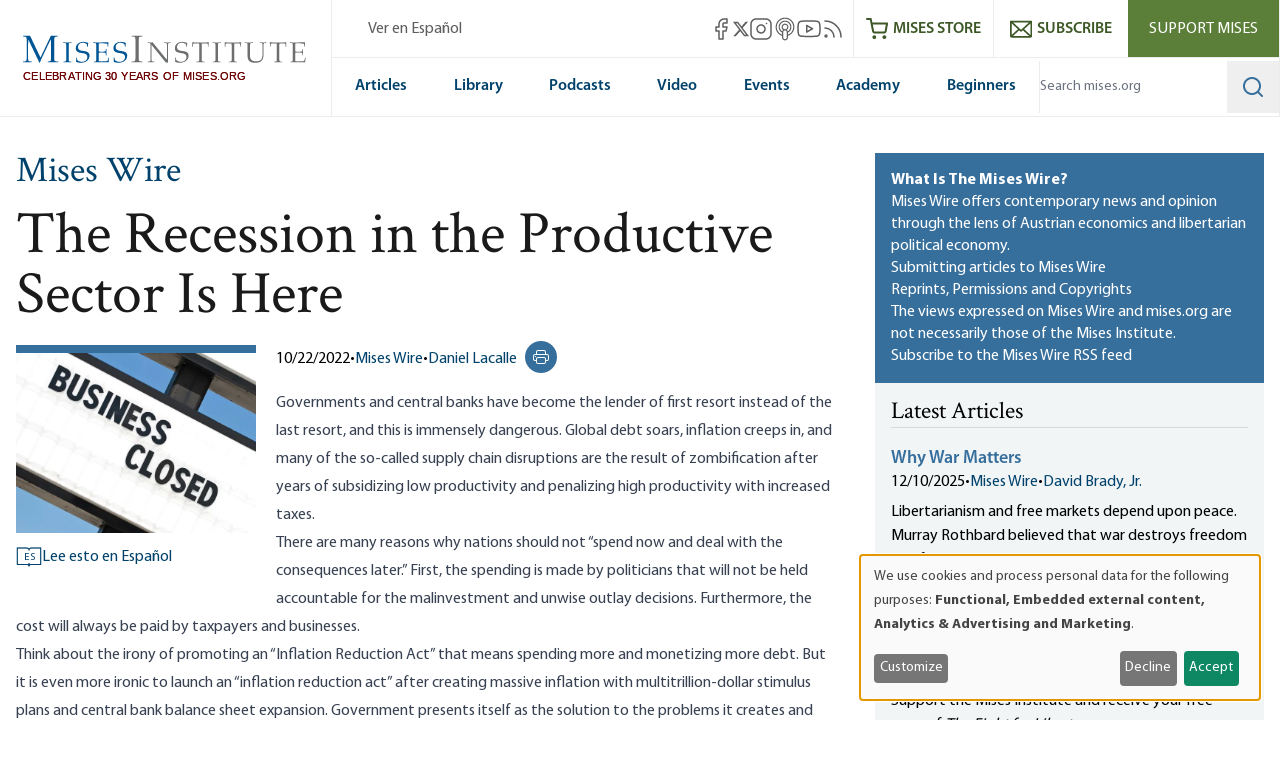

--- FILE ---
content_type: text/css
request_url: https://mises.org/sites/default/files/css/css_hd2Jisbytt63rK5sBjH3AQ2DaOO9wjubk4RGznnsupc.css?delta=1&language=en&theme=mises&include=eJyNjdEOwiAMRX8I1k8iBZqsGVCkzDm_XkJ8MGqMLzft6c1p2Chyl-a4RCrdJwkbvMwmSCMIkquUwXTJrKTWzqPF1jkkssqRPLbf5ZUw0l8dm8Xz0MYmNcpRDKGeLl0qNFK-D8mWsAnMNFPgMnIKK-cKb7vREYlclbpXN98ofGFGT-2UwaOSuTIdCjOXLHFPT-QidnR0q9I6fJAHYnOCiA
body_size: 213
content:
/* @license GPL-2.0-or-later https://www.drupal.org/licensing/faq */
#block-mises-views-block-articles-sidebar-article-author:not(:has(.card-teaser-person)){display:none;}#block-mises-views-block-articles-sidebar-article-author--2:not(:has(.card-teaser-person)){display:none;}
.header__main__desktop .menu--main-menu{display:flex;flex-direction:row;font-family:Myriad Pro,san-serif;justify-content:space-around;}.header__main__desktop .menu--main-menu li{display:flex;flex-direction:column;justify-content:center;align-items:center;flex-grow:1;text-align:center;}.header__main__desktop .menu--main-menu li a{position:relative;padding:1rem .75rem;color:var(--color-misesBlueDark);border-bottom:2px solid transparent;transition:0.4s;width:100%;font-weight:600;white-space:nowrap;}.header__main__desktop .menu--main-menu li a:before{content:"";position:absolute;bottom:-2px;left:0;width:100%;height:5px;background-color:transparent;transition:0.4s;}.header__main__desktop .menu--main-menu li:hover a:before,.header__main__desktop .menu--main-menu li:focus a:before,.header__main__desktop .menu--main-menu li a.is-active:before{background-color:var(--color-misesBlue);outline:none;}@media (max-width:1300px){.header__main__desktop .menu--main-menu li a{padding:1rem 0.5rem;}}
.block-mobile-dropdown__menu ul{display:flex;flex-direction:column;gap:1.75rem}.block-mobile-dropdown__menu ul li a{border-bottom:2px solid transparent;transition:0.4s;}.block-mobile-dropdown__menu ul li a:hover,.block-mobile-dropdown__menu ul li a:focus{border-bottom:2px solid white;}
